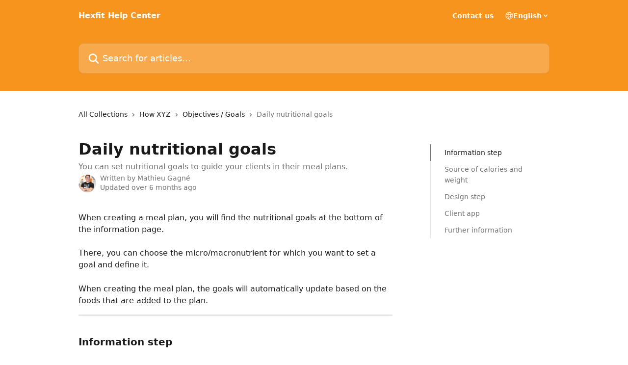

--- FILE ---
content_type: text/html; charset=utf-8
request_url: https://help.myhexfit.com/en/articles/4446398-daily-nutritional-goals
body_size: 16417
content:
<!DOCTYPE html><html lang="en"><head><meta charSet="utf-8" data-next-head=""/><title data-next-head="">Daily nutritional goals | Hexfit Help Center</title><meta property="og:title" content="Daily nutritional goals | Hexfit Help Center" data-next-head=""/><meta name="twitter:title" content="Daily nutritional goals | Hexfit Help Center" data-next-head=""/><meta property="og:description" content="You can set nutritional goals to guide your clients in their meal plans." data-next-head=""/><meta name="twitter:description" content="You can set nutritional goals to guide your clients in their meal plans." data-next-head=""/><meta name="description" content="You can set nutritional goals to guide your clients in their meal plans." data-next-head=""/><meta property="og:type" content="article" data-next-head=""/><meta name="robots" content="all" data-next-head=""/><meta name="viewport" content="width=device-width, initial-scale=1" data-next-head=""/><link href="https://static.intercomassets.com/assets/educate/educate-favicon-64x64-at-2x-52016a3500a250d0b118c0a04ddd13b1a7364a27759483536dd1940bccdefc20.png" rel="icon" data-next-head=""/><link rel="canonical" href="https://help.myhexfit.com/en/articles/4446398-daily-nutritional-goals" data-next-head=""/><link rel="alternate" href="https://help.myhexfit.com/en/articles/4446398-daily-nutritional-goals" hrefLang="en" data-next-head=""/><link rel="alternate" href="https://help.myhexfit.com/fr/articles/4446398-les-objectifs-nutritionnels-quotidiens" hrefLang="fr" data-next-head=""/><link rel="alternate" href="https://help.myhexfit.com/es/articles/4446398-los-objetivos-nutricionales-diarios" hrefLang="es" data-next-head=""/><link rel="alternate" href="https://help.myhexfit.com/fr/articles/4446398-les-objectifs-nutritionnels-quotidiens" hrefLang="x-default" data-next-head=""/><link nonce="JT4l6raPjKejViS9bh3YhpNc31ZIXboZ1Ce3A1T/6Bk=" rel="preload" href="https://static.intercomassets.com/_next/static/css/3141721a1e975790.css" as="style"/><link nonce="JT4l6raPjKejViS9bh3YhpNc31ZIXboZ1Ce3A1T/6Bk=" rel="stylesheet" href="https://static.intercomassets.com/_next/static/css/3141721a1e975790.css" data-n-g=""/><noscript data-n-css="JT4l6raPjKejViS9bh3YhpNc31ZIXboZ1Ce3A1T/6Bk="></noscript><script defer="" nonce="JT4l6raPjKejViS9bh3YhpNc31ZIXboZ1Ce3A1T/6Bk=" nomodule="" src="https://static.intercomassets.com/_next/static/chunks/polyfills-42372ed130431b0a.js"></script><script defer="" src="https://static.intercomassets.com/_next/static/chunks/7506.a4d4b38169fb1abb.js" nonce="JT4l6raPjKejViS9bh3YhpNc31ZIXboZ1Ce3A1T/6Bk="></script><script src="https://static.intercomassets.com/_next/static/chunks/webpack-899fee348619caaf.js" nonce="JT4l6raPjKejViS9bh3YhpNc31ZIXboZ1Ce3A1T/6Bk=" defer=""></script><script src="https://static.intercomassets.com/_next/static/chunks/framework-1f1b8d38c1d86c61.js" nonce="JT4l6raPjKejViS9bh3YhpNc31ZIXboZ1Ce3A1T/6Bk=" defer=""></script><script src="https://static.intercomassets.com/_next/static/chunks/main-2c5e5f2c49cfa8a6.js" nonce="JT4l6raPjKejViS9bh3YhpNc31ZIXboZ1Ce3A1T/6Bk=" defer=""></script><script src="https://static.intercomassets.com/_next/static/chunks/pages/_app-2d5e77f45ec55626.js" nonce="JT4l6raPjKejViS9bh3YhpNc31ZIXboZ1Ce3A1T/6Bk=" defer=""></script><script src="https://static.intercomassets.com/_next/static/chunks/d0502abb-aa607f45f5026044.js" nonce="JT4l6raPjKejViS9bh3YhpNc31ZIXboZ1Ce3A1T/6Bk=" defer=""></script><script src="https://static.intercomassets.com/_next/static/chunks/6190-ef428f6633b5a03f.js" nonce="JT4l6raPjKejViS9bh3YhpNc31ZIXboZ1Ce3A1T/6Bk=" defer=""></script><script src="https://static.intercomassets.com/_next/static/chunks/5729-6d79ddfe1353a77c.js" nonce="JT4l6raPjKejViS9bh3YhpNc31ZIXboZ1Ce3A1T/6Bk=" defer=""></script><script src="https://static.intercomassets.com/_next/static/chunks/2384-242e4a028ba58b01.js" nonce="JT4l6raPjKejViS9bh3YhpNc31ZIXboZ1Ce3A1T/6Bk=" defer=""></script><script src="https://static.intercomassets.com/_next/static/chunks/4835-9db7cd232aae5617.js" nonce="JT4l6raPjKejViS9bh3YhpNc31ZIXboZ1Ce3A1T/6Bk=" defer=""></script><script src="https://static.intercomassets.com/_next/static/chunks/2735-6fafbb9ff4abfca1.js" nonce="JT4l6raPjKejViS9bh3YhpNc31ZIXboZ1Ce3A1T/6Bk=" defer=""></script><script src="https://static.intercomassets.com/_next/static/chunks/pages/%5BhelpCenterIdentifier%5D/%5Blocale%5D/articles/%5BarticleSlug%5D-0426bb822f2fd459.js" nonce="JT4l6raPjKejViS9bh3YhpNc31ZIXboZ1Ce3A1T/6Bk=" defer=""></script><script src="https://static.intercomassets.com/_next/static/8KXZrvQS8ExAXyCJzGv7M/_buildManifest.js" nonce="JT4l6raPjKejViS9bh3YhpNc31ZIXboZ1Ce3A1T/6Bk=" defer=""></script><script src="https://static.intercomassets.com/_next/static/8KXZrvQS8ExAXyCJzGv7M/_ssgManifest.js" nonce="JT4l6raPjKejViS9bh3YhpNc31ZIXboZ1Ce3A1T/6Bk=" defer=""></script><meta name="sentry-trace" content="783d326d2b430cc9b6ed73cbf3ee26dc-79028d5037863afd-0"/><meta name="baggage" content="sentry-environment=production,sentry-release=bd73d28013b550363508e1b733bd899af7f7fb84,sentry-public_key=187f842308a64dea9f1f64d4b1b9c298,sentry-trace_id=783d326d2b430cc9b6ed73cbf3ee26dc,sentry-org_id=2129,sentry-sampled=false,sentry-sample_rand=0.36783851457924477,sentry-sample_rate=0"/><style id="__jsx-4285000310">:root{--body-bg: rgb(255, 255, 255);
--body-image: none;
--body-bg-rgb: 255, 255, 255;
--body-border: rgb(230, 230, 230);
--body-primary-color: #1a1a1a;
--body-secondary-color: #737373;
--body-reaction-bg: rgb(242, 242, 242);
--body-reaction-text-color: rgb(64, 64, 64);
--body-toc-active-border: #737373;
--body-toc-inactive-border: #f2f2f2;
--body-toc-inactive-color: #737373;
--body-toc-active-font-weight: 400;
--body-table-border: rgb(204, 204, 204);
--body-color: hsl(0, 0%, 0%);
--footer-bg: rgb(255, 255, 255);
--footer-image: none;
--footer-border: rgb(230, 230, 230);
--footer-color: hsl(211, 10%, 61%);
--header-bg: rgb(247, 148, 30);
--header-image: none;
--header-color: hsl(0, 0%, 100%);
--collection-card-bg: rgb(255, 255, 255);
--collection-card-image: none;
--collection-card-color: hsl(33, 93%, 54%);
--card-bg: rgb(255, 255, 255);
--card-border-color: rgb(230, 230, 230);
--card-border-inner-radius: 6px;
--card-border-radius: 8px;
--card-shadow: 0 1px 2px 0 rgb(0 0 0 / 0.05);
--search-bar-border-radius: 10px;
--search-bar-width: 100%;
--ticket-blue-bg-color: #dce1f9;
--ticket-blue-text-color: #334bfa;
--ticket-green-bg-color: #d7efdc;
--ticket-green-text-color: #0f7134;
--ticket-orange-bg-color: #ffebdb;
--ticket-orange-text-color: #b24d00;
--ticket-red-bg-color: #ffdbdb;
--ticket-red-text-color: #df2020;
--header-height: 245px;
--header-subheader-background-color: #000000;
--header-subheader-font-color: #FFFFFF;
--content-block-bg: rgb(255, 255, 255);
--content-block-image: none;
--content-block-color: hsl(0, 0%, 10%);
--content-block-button-bg: rgb(51, 75, 250);
--content-block-button-image: none;
--content-block-button-color: hsl(0, 0%, 100%);
--content-block-button-radius: 6px;
--primary-color: hsl(33, 93%, 54%);
--primary-color-alpha-10: hsla(33, 93%, 54%, 0.1);
--primary-color-alpha-60: hsla(33, 93%, 54%, 0.6);
--text-on-primary-color: #1a1a1a}</style><style id="__jsx-1611979459">:root{--font-family-primary: system-ui, "Segoe UI", "Roboto", "Helvetica", "Arial", sans-serif, "Apple Color Emoji", "Segoe UI Emoji", "Segoe UI Symbol"}</style><style id="__jsx-2466147061">:root{--font-family-secondary: system-ui, "Segoe UI", "Roboto", "Helvetica", "Arial", sans-serif, "Apple Color Emoji", "Segoe UI Emoji", "Segoe UI Symbol"}</style><style id="__jsx-cf6f0ea00fa5c760">.fade-background.jsx-cf6f0ea00fa5c760{background:radial-gradient(333.38%100%at 50%0%,rgba(var(--body-bg-rgb),0)0%,rgba(var(--body-bg-rgb),.00925356)11.67%,rgba(var(--body-bg-rgb),.0337355)21.17%,rgba(var(--body-bg-rgb),.0718242)28.85%,rgba(var(--body-bg-rgb),.121898)35.03%,rgba(var(--body-bg-rgb),.182336)40.05%,rgba(var(--body-bg-rgb),.251516)44.25%,rgba(var(--body-bg-rgb),.327818)47.96%,rgba(var(--body-bg-rgb),.409618)51.51%,rgba(var(--body-bg-rgb),.495297)55.23%,rgba(var(--body-bg-rgb),.583232)59.47%,rgba(var(--body-bg-rgb),.671801)64.55%,rgba(var(--body-bg-rgb),.759385)70.81%,rgba(var(--body-bg-rgb),.84436)78.58%,rgba(var(--body-bg-rgb),.9551)88.2%,rgba(var(--body-bg-rgb),1)100%),var(--header-image),var(--header-bg);background-size:cover;background-position-x:center}</style><style id="__jsx-27f84a20f81f6ce9">.table-of-contents::-webkit-scrollbar{width:8px}.table-of-contents::-webkit-scrollbar-thumb{background-color:#f2f2f2;border-radius:8px}</style><style id="__jsx-a49d9ef8a9865a27">.table_of_contents.jsx-a49d9ef8a9865a27{max-width:260px;min-width:260px}</style><style id="__jsx-62724fba150252e0">.related_articles section a{color:initial}</style><style id="__jsx-4bed0c08ce36899e">.article_body a:not(.intercom-h2b-button){color:var(--primary-color)}article a.intercom-h2b-button{background-color:var(--primary-color);border:0}.zendesk-article table{overflow-x:scroll!important;display:block!important;height:auto!important}.intercom-interblocks-unordered-nested-list ul,.intercom-interblocks-ordered-nested-list ol{margin-top:16px;margin-bottom:16px}.intercom-interblocks-unordered-nested-list ul .intercom-interblocks-unordered-nested-list ul,.intercom-interblocks-unordered-nested-list ul .intercom-interblocks-ordered-nested-list ol,.intercom-interblocks-ordered-nested-list ol .intercom-interblocks-ordered-nested-list ol,.intercom-interblocks-ordered-nested-list ol .intercom-interblocks-unordered-nested-list ul{margin-top:0;margin-bottom:0}.intercom-interblocks-image a:focus{outline-offset:3px}</style></head><body><div id="__next"><div dir="ltr" class="h-full w-full"><a href="#main-content" class="sr-only font-bold text-header-color focus:not-sr-only focus:absolute focus:left-4 focus:top-4 focus:z-50" aria-roledescription="Link, Press control-option-right-arrow to exit">Skip to main content</a><main class="header__lite"><header id="header" data-testid="header" class="jsx-cf6f0ea00fa5c760 flex flex-col text-header-color"><div class="jsx-cf6f0ea00fa5c760 relative flex grow flex-col mb-9 bg-header-bg bg-header-image bg-cover bg-center pb-9"><div id="sr-announcement" aria-live="polite" class="jsx-cf6f0ea00fa5c760 sr-only"></div><div class="jsx-cf6f0ea00fa5c760 flex h-full flex-col items-center marker:shrink-0"><section class="relative flex w-full flex-col mb-6 pb-6"><div class="header__meta_wrapper flex justify-center px-5 pt-6 leading-none sm:px-10"><div class="flex items-center w-240" data-testid="subheader-container"><div class="mo__body header__site_name"><div class="header__logo"><a href="/en/"><span data-testid="logo-sitename" class="header__name">Hexfit Help Center</span></a></div></div><div><div class="flex items-center font-semibold"><div class="flex items-center md:hidden" data-testid="small-screen-children"><button class="flex items-center border-none bg-transparent px-1.5" data-testid="hamburger-menu-button" aria-label="Open menu"><svg width="24" height="24" viewBox="0 0 16 16" xmlns="http://www.w3.org/2000/svg" class="fill-current"><path d="M1.86861 2C1.38889 2 1 2.3806 1 2.85008C1 3.31957 1.38889 3.70017 1.86861 3.70017H14.1314C14.6111 3.70017 15 3.31957 15 2.85008C15 2.3806 14.6111 2 14.1314 2H1.86861Z"></path><path d="M1 8C1 7.53051 1.38889 7.14992 1.86861 7.14992H14.1314C14.6111 7.14992 15 7.53051 15 8C15 8.46949 14.6111 8.85008 14.1314 8.85008H1.86861C1.38889 8.85008 1 8.46949 1 8Z"></path><path d="M1 13.1499C1 12.6804 1.38889 12.2998 1.86861 12.2998H14.1314C14.6111 12.2998 15 12.6804 15 13.1499C15 13.6194 14.6111 14 14.1314 14H1.86861C1.38889 14 1 13.6194 1 13.1499Z"></path></svg></button><div class="fixed right-0 top-0 z-50 h-full w-full hidden" data-testid="hamburger-menu"><div class="flex h-full w-full justify-end bg-black bg-opacity-30"><div class="flex h-fit w-full flex-col bg-white opacity-100 sm:h-full sm:w-1/2"><button class="text-body-font flex items-center self-end border-none bg-transparent pr-6 pt-6" data-testid="hamburger-menu-close-button" aria-label="Close menu"><svg width="24" height="24" viewBox="0 0 16 16" xmlns="http://www.w3.org/2000/svg"><path d="M3.5097 3.5097C3.84165 3.17776 4.37984 3.17776 4.71178 3.5097L7.99983 6.79775L11.2879 3.5097C11.6198 3.17776 12.158 3.17776 12.49 3.5097C12.8219 3.84165 12.8219 4.37984 12.49 4.71178L9.20191 7.99983L12.49 11.2879C12.8219 11.6198 12.8219 12.158 12.49 12.49C12.158 12.8219 11.6198 12.8219 11.2879 12.49L7.99983 9.20191L4.71178 12.49C4.37984 12.8219 3.84165 12.8219 3.5097 12.49C3.17776 12.158 3.17776 11.6198 3.5097 11.2879L6.79775 7.99983L3.5097 4.71178C3.17776 4.37984 3.17776 3.84165 3.5097 3.5097Z"></path></svg></button><nav class="flex flex-col pl-4 text-black"><a target="_blank" rel="noopener noreferrer" href="mailto:support@myhexfit.com" class="mx-5 mb-5 text-md no-underline hover:opacity-80 md:mx-3 md:my-0 md:text-base" data-testid="header-link-0">Contact us</a><div class="relative cursor-pointer has-[:focus]:outline"><select class="peer absolute z-10 block h-6 w-full cursor-pointer opacity-0 md:text-base" aria-label="Change language" id="language-selector"><option value="/en/articles/4446398-daily-nutritional-goals" class="text-black" selected="">English</option><option value="/fr/articles/4446398-les-objectifs-nutritionnels-quotidiens" class="text-black">Français</option><option value="/es/articles/4446398-los-objetivos-nutricionales-diarios" class="text-black">Español</option></select><div class="mb-10 ml-5 flex items-center gap-1 text-md hover:opacity-80 peer-hover:opacity-80 md:m-0 md:ml-3 md:text-base" aria-hidden="true"><svg id="locale-picker-globe" width="16" height="16" viewBox="0 0 16 16" fill="none" xmlns="http://www.w3.org/2000/svg" class="shrink-0" aria-hidden="true"><path d="M8 15C11.866 15 15 11.866 15 8C15 4.13401 11.866 1 8 1C4.13401 1 1 4.13401 1 8C1 11.866 4.13401 15 8 15Z" stroke="currentColor" stroke-linecap="round" stroke-linejoin="round"></path><path d="M8 15C9.39949 15 10.534 11.866 10.534 8C10.534 4.13401 9.39949 1 8 1C6.60051 1 5.466 4.13401 5.466 8C5.466 11.866 6.60051 15 8 15Z" stroke="currentColor" stroke-linecap="round" stroke-linejoin="round"></path><path d="M1.448 5.75989H14.524" stroke="currentColor" stroke-linecap="round" stroke-linejoin="round"></path><path d="M1.448 10.2402H14.524" stroke="currentColor" stroke-linecap="round" stroke-linejoin="round"></path></svg>English<svg id="locale-picker-arrow" width="16" height="16" viewBox="0 0 16 16" fill="none" xmlns="http://www.w3.org/2000/svg" class="shrink-0" aria-hidden="true"><path d="M5 6.5L8.00093 9.5L11 6.50187" stroke="currentColor" stroke-width="1.5" stroke-linecap="round" stroke-linejoin="round"></path></svg></div></div></nav></div></div></div></div><nav class="hidden items-center md:flex" data-testid="large-screen-children"><a target="_blank" rel="noopener noreferrer" href="mailto:support@myhexfit.com" class="mx-5 mb-5 text-md no-underline hover:opacity-80 md:mx-3 md:my-0 md:text-base" data-testid="header-link-0">Contact us</a><div class="relative cursor-pointer has-[:focus]:outline"><select class="peer absolute z-10 block h-6 w-full cursor-pointer opacity-0 md:text-base" aria-label="Change language" id="language-selector"><option value="/en/articles/4446398-daily-nutritional-goals" class="text-black" selected="">English</option><option value="/fr/articles/4446398-les-objectifs-nutritionnels-quotidiens" class="text-black">Français</option><option value="/es/articles/4446398-los-objetivos-nutricionales-diarios" class="text-black">Español</option></select><div class="mb-10 ml-5 flex items-center gap-1 text-md hover:opacity-80 peer-hover:opacity-80 md:m-0 md:ml-3 md:text-base" aria-hidden="true"><svg id="locale-picker-globe" width="16" height="16" viewBox="0 0 16 16" fill="none" xmlns="http://www.w3.org/2000/svg" class="shrink-0" aria-hidden="true"><path d="M8 15C11.866 15 15 11.866 15 8C15 4.13401 11.866 1 8 1C4.13401 1 1 4.13401 1 8C1 11.866 4.13401 15 8 15Z" stroke="currentColor" stroke-linecap="round" stroke-linejoin="round"></path><path d="M8 15C9.39949 15 10.534 11.866 10.534 8C10.534 4.13401 9.39949 1 8 1C6.60051 1 5.466 4.13401 5.466 8C5.466 11.866 6.60051 15 8 15Z" stroke="currentColor" stroke-linecap="round" stroke-linejoin="round"></path><path d="M1.448 5.75989H14.524" stroke="currentColor" stroke-linecap="round" stroke-linejoin="round"></path><path d="M1.448 10.2402H14.524" stroke="currentColor" stroke-linecap="round" stroke-linejoin="round"></path></svg>English<svg id="locale-picker-arrow" width="16" height="16" viewBox="0 0 16 16" fill="none" xmlns="http://www.w3.org/2000/svg" class="shrink-0" aria-hidden="true"><path d="M5 6.5L8.00093 9.5L11 6.50187" stroke="currentColor" stroke-width="1.5" stroke-linecap="round" stroke-linejoin="round"></path></svg></div></div></nav></div></div></div></div></section><section class="relative mx-5 flex h-full w-full flex-col items-center px-5 sm:px-10"><div class="flex h-full max-w-full flex-col w-240 justify-end" data-testid="main-header-container"><div id="search-bar" class="relative w-full"><form action="/en/" autoComplete="off"><div class="flex w-full flex-col items-start"><div class="relative flex w-full sm:w-search-bar"><label for="search-input" class="sr-only">Search for articles...</label><input id="search-input" type="text" autoComplete="off" class="peer w-full rounded-search-bar border border-black-alpha-8 bg-white-alpha-20 p-4 ps-12 font-secondary text-lg text-header-color shadow-search-bar outline-none transition ease-linear placeholder:text-header-color hover:bg-white-alpha-27 hover:shadow-search-bar-hover focus:border-transparent focus:bg-white focus:text-black-10 focus:shadow-search-bar-focused placeholder:focus:text-black-45" placeholder="Search for articles..." name="q" aria-label="Search for articles..." value=""/><div class="absolute inset-y-0 start-0 flex items-center fill-header-color peer-focus-visible:fill-black-45 pointer-events-none ps-5"><svg width="22" height="21" viewBox="0 0 22 21" xmlns="http://www.w3.org/2000/svg" class="fill-inherit" aria-hidden="true"><path fill-rule="evenodd" clip-rule="evenodd" d="M3.27485 8.7001C3.27485 5.42781 5.92757 2.7751 9.19985 2.7751C12.4721 2.7751 15.1249 5.42781 15.1249 8.7001C15.1249 11.9724 12.4721 14.6251 9.19985 14.6251C5.92757 14.6251 3.27485 11.9724 3.27485 8.7001ZM9.19985 0.225098C4.51924 0.225098 0.724854 4.01948 0.724854 8.7001C0.724854 13.3807 4.51924 17.1751 9.19985 17.1751C11.0802 17.1751 12.8176 16.5627 14.2234 15.5265L19.0981 20.4013C19.5961 20.8992 20.4033 20.8992 20.9013 20.4013C21.3992 19.9033 21.3992 19.0961 20.9013 18.5981L16.0264 13.7233C17.0625 12.3176 17.6749 10.5804 17.6749 8.7001C17.6749 4.01948 13.8805 0.225098 9.19985 0.225098Z"></path></svg></div></div></div></form></div></div></section></div></div></header><div class="z-1 flex shrink-0 grow basis-auto justify-center px-5 sm:px-10"><section data-testid="main-content" id="main-content" class="max-w-full w-240"><section data-testid="article-section" class="section section__article"><div class="flex-row-reverse justify-between flex"><div class="jsx-a49d9ef8a9865a27 w-61 sticky top-8 ml-7 max-w-61 self-start max-lg:hidden mt-16"><div class="jsx-27f84a20f81f6ce9 table-of-contents max-h-[calc(100vh-96px)] overflow-y-auto rounded-2xl text-body-primary-color hover:text-primary max-lg:border max-lg:border-solid max-lg:border-body-border max-lg:shadow-solid-1"><div data-testid="toc-dropdown" class="jsx-27f84a20f81f6ce9 hidden cursor-pointer justify-between border-b max-lg:flex max-lg:flex-row max-lg:border-x-0 max-lg:border-t-0 max-lg:border-solid max-lg:border-b-body-border"><div class="jsx-27f84a20f81f6ce9 my-2 max-lg:pl-4">Table of contents</div><div class="jsx-27f84a20f81f6ce9 "><svg class="ml-2 mr-4 mt-3 transition-transform" transform="rotate(180)" width="16" height="16" fill="none" xmlns="http://www.w3.org/2000/svg"><path fill-rule="evenodd" clip-rule="evenodd" d="M3.93353 5.93451C4.24595 5.62209 4.75248 5.62209 5.0649 5.93451L7.99922 8.86882L10.9335 5.93451C11.246 5.62209 11.7525 5.62209 12.0649 5.93451C12.3773 6.24693 12.3773 6.75346 12.0649 7.06588L8.5649 10.5659C8.25249 10.8783 7.74595 10.8783 7.43353 10.5659L3.93353 7.06588C3.62111 6.75346 3.62111 6.24693 3.93353 5.93451Z" fill="currentColor"></path></svg></div></div><div data-testid="toc-body" class="jsx-27f84a20f81f6ce9 my-2"><section data-testid="toc-section-0" class="jsx-27f84a20f81f6ce9 flex border-y-0 border-e-0 border-s-2 border-solid py-1.5 max-lg:border-none border-body-toc-active-border px-7"><a id="#h_ea41bf936a" href="#h_ea41bf936a" data-testid="toc-link-0" class="jsx-27f84a20f81f6ce9 w-full no-underline hover:text-body-primary-color max-lg:inline-block max-lg:text-body-primary-color max-lg:hover:text-primary lg:text-base font-toc-active text-body-primary-color"></a></section><section data-testid="toc-section-1" class="jsx-27f84a20f81f6ce9 flex border-y-0 border-e-0 border-s-2 border-solid py-1.5 max-lg:border-none px-7"><a id="#h_6d577df51b" href="#h_6d577df51b" data-testid="toc-link-1" class="jsx-27f84a20f81f6ce9 w-full no-underline hover:text-body-primary-color max-lg:inline-block max-lg:text-body-primary-color max-lg:hover:text-primary lg:text-base text-body-toc-inactive-color"></a></section><section data-testid="toc-section-2" class="jsx-27f84a20f81f6ce9 flex border-y-0 border-e-0 border-s-2 border-solid py-1.5 max-lg:border-none px-7"><a id="#h_428a987d90" href="#h_428a987d90" data-testid="toc-link-2" class="jsx-27f84a20f81f6ce9 w-full no-underline hover:text-body-primary-color max-lg:inline-block max-lg:text-body-primary-color max-lg:hover:text-primary lg:text-base text-body-toc-inactive-color"></a></section><section data-testid="toc-section-3" class="jsx-27f84a20f81f6ce9 flex border-y-0 border-e-0 border-s-2 border-solid py-1.5 max-lg:border-none px-7"><a id="#h_5ea8293e57" href="#h_5ea8293e57" data-testid="toc-link-3" class="jsx-27f84a20f81f6ce9 w-full no-underline hover:text-body-primary-color max-lg:inline-block max-lg:text-body-primary-color max-lg:hover:text-primary lg:text-base text-body-toc-inactive-color"></a></section><section data-testid="toc-section-4" class="jsx-27f84a20f81f6ce9 flex border-y-0 border-e-0 border-s-2 border-solid py-1.5 max-lg:border-none px-7"><a id="#h_2691b8504f" href="#h_2691b8504f" data-testid="toc-link-4" class="jsx-27f84a20f81f6ce9 w-full no-underline hover:text-body-primary-color max-lg:inline-block max-lg:text-body-primary-color max-lg:hover:text-primary lg:text-base text-body-toc-inactive-color"></a></section></div></div></div><div class="relative z-3 w-full lg:max-w-160 "><div class="flex pb-6 max-md:pb-2 lg:max-w-160"><div tabindex="-1" class="focus:outline-none"><div class="flex flex-wrap items-baseline pb-4 text-base" tabindex="0" role="navigation" aria-label="Breadcrumb"><a href="/en/" class="pr-2 text-body-primary-color no-underline hover:text-body-secondary-color">All Collections</a><div class="pr-2" aria-hidden="true"><svg width="6" height="10" viewBox="0 0 6 10" class="block h-2 w-2 fill-body-secondary-color rtl:rotate-180" xmlns="http://www.w3.org/2000/svg"><path fill-rule="evenodd" clip-rule="evenodd" d="M0.648862 0.898862C0.316916 1.23081 0.316916 1.769 0.648862 2.10094L3.54782 4.9999L0.648862 7.89886C0.316916 8.23081 0.316917 8.769 0.648862 9.10094C0.980808 9.43289 1.519 9.43289 1.85094 9.10094L5.35094 5.60094C5.68289 5.269 5.68289 4.73081 5.35094 4.39886L1.85094 0.898862C1.519 0.566916 0.980807 0.566916 0.648862 0.898862Z"></path></svg></div><a href="https://help.myhexfit.com/en/collections/2521891-how-xyz" class="pr-2 text-body-primary-color no-underline hover:text-body-secondary-color" data-testid="breadcrumb-0">How XYZ</a><div class="pr-2" aria-hidden="true"><svg width="6" height="10" viewBox="0 0 6 10" class="block h-2 w-2 fill-body-secondary-color rtl:rotate-180" xmlns="http://www.w3.org/2000/svg"><path fill-rule="evenodd" clip-rule="evenodd" d="M0.648862 0.898862C0.316916 1.23081 0.316916 1.769 0.648862 2.10094L3.54782 4.9999L0.648862 7.89886C0.316916 8.23081 0.316917 8.769 0.648862 9.10094C0.980808 9.43289 1.519 9.43289 1.85094 9.10094L5.35094 5.60094C5.68289 5.269 5.68289 4.73081 5.35094 4.39886L1.85094 0.898862C1.519 0.566916 0.980807 0.566916 0.648862 0.898862Z"></path></svg></div><a href="https://help.myhexfit.com/en/collections/2657403-objectives-goals" class="pr-2 text-body-primary-color no-underline hover:text-body-secondary-color" data-testid="breadcrumb-1">Objectives / Goals</a><div class="pr-2" aria-hidden="true"><svg width="6" height="10" viewBox="0 0 6 10" class="block h-2 w-2 fill-body-secondary-color rtl:rotate-180" xmlns="http://www.w3.org/2000/svg"><path fill-rule="evenodd" clip-rule="evenodd" d="M0.648862 0.898862C0.316916 1.23081 0.316916 1.769 0.648862 2.10094L3.54782 4.9999L0.648862 7.89886C0.316916 8.23081 0.316917 8.769 0.648862 9.10094C0.980808 9.43289 1.519 9.43289 1.85094 9.10094L5.35094 5.60094C5.68289 5.269 5.68289 4.73081 5.35094 4.39886L1.85094 0.898862C1.519 0.566916 0.980807 0.566916 0.648862 0.898862Z"></path></svg></div><div class="text-body-secondary-color">Daily nutritional goals</div></div></div></div><div class=""><div class="article intercom-force-break"><div class="mb-10 max-lg:mb-6"><div class="flex flex-col gap-4"><div class="flex flex-col"><h1 class="mb-1 font-primary text-2xl font-bold leading-10 text-body-primary-color">Daily nutritional goals</h1><div class="text-md font-normal leading-normal text-body-secondary-color"><p>You can set nutritional goals to guide your clients in their meal plans.</p></div></div><div class="avatar"><div class="avatar__photo"><img width="24" height="24" src="https://static.intercomassets.com/avatars/4143352/square_128/NZ6_8234-1598385407.jpg" alt="Mathieu Gagné avatar" class="inline-flex items-center justify-center rounded-full bg-primary text-lg font-bold leading-6 text-primary-text shadow-solid-2 shadow-body-bg [&amp;:nth-child(n+2)]:hidden lg:[&amp;:nth-child(n+2)]:inline-flex h-8 w-8 sm:h-9 sm:w-9"/></div><div class="avatar__info -mt-0.5 text-base"><span class="text-body-secondary-color"><div>Written by <span>Mathieu Gagné</span></div> <!-- -->Updated over 6 months ago</span></div></div></div></div><div class="jsx-4bed0c08ce36899e flex-col"><div class="jsx-4bed0c08ce36899e mb-7 ml-0 text-md max-messenger:mb-6 lg:hidden"><div class="jsx-27f84a20f81f6ce9 table-of-contents max-h-[calc(100vh-96px)] overflow-y-auto rounded-2xl text-body-primary-color hover:text-primary max-lg:border max-lg:border-solid max-lg:border-body-border max-lg:shadow-solid-1"><div data-testid="toc-dropdown" class="jsx-27f84a20f81f6ce9 hidden cursor-pointer justify-between border-b max-lg:flex max-lg:flex-row max-lg:border-x-0 max-lg:border-t-0 max-lg:border-solid max-lg:border-b-body-border border-b-0"><div class="jsx-27f84a20f81f6ce9 my-2 max-lg:pl-4">Table of contents</div><div class="jsx-27f84a20f81f6ce9 "><svg class="ml-2 mr-4 mt-3 transition-transform" transform="" width="16" height="16" fill="none" xmlns="http://www.w3.org/2000/svg"><path fill-rule="evenodd" clip-rule="evenodd" d="M3.93353 5.93451C4.24595 5.62209 4.75248 5.62209 5.0649 5.93451L7.99922 8.86882L10.9335 5.93451C11.246 5.62209 11.7525 5.62209 12.0649 5.93451C12.3773 6.24693 12.3773 6.75346 12.0649 7.06588L8.5649 10.5659C8.25249 10.8783 7.74595 10.8783 7.43353 10.5659L3.93353 7.06588C3.62111 6.75346 3.62111 6.24693 3.93353 5.93451Z" fill="currentColor"></path></svg></div></div><div data-testid="toc-body" class="jsx-27f84a20f81f6ce9 hidden my-2"><section data-testid="toc-section-0" class="jsx-27f84a20f81f6ce9 flex border-y-0 border-e-0 border-s-2 border-solid py-1.5 max-lg:border-none border-body-toc-active-border px-7"><a id="#h_ea41bf936a" href="#h_ea41bf936a" data-testid="toc-link-0" class="jsx-27f84a20f81f6ce9 w-full no-underline hover:text-body-primary-color max-lg:inline-block max-lg:text-body-primary-color max-lg:hover:text-primary lg:text-base font-toc-active text-body-primary-color"></a></section><section data-testid="toc-section-1" class="jsx-27f84a20f81f6ce9 flex border-y-0 border-e-0 border-s-2 border-solid py-1.5 max-lg:border-none px-7"><a id="#h_6d577df51b" href="#h_6d577df51b" data-testid="toc-link-1" class="jsx-27f84a20f81f6ce9 w-full no-underline hover:text-body-primary-color max-lg:inline-block max-lg:text-body-primary-color max-lg:hover:text-primary lg:text-base text-body-toc-inactive-color"></a></section><section data-testid="toc-section-2" class="jsx-27f84a20f81f6ce9 flex border-y-0 border-e-0 border-s-2 border-solid py-1.5 max-lg:border-none px-7"><a id="#h_428a987d90" href="#h_428a987d90" data-testid="toc-link-2" class="jsx-27f84a20f81f6ce9 w-full no-underline hover:text-body-primary-color max-lg:inline-block max-lg:text-body-primary-color max-lg:hover:text-primary lg:text-base text-body-toc-inactive-color"></a></section><section data-testid="toc-section-3" class="jsx-27f84a20f81f6ce9 flex border-y-0 border-e-0 border-s-2 border-solid py-1.5 max-lg:border-none px-7"><a id="#h_5ea8293e57" href="#h_5ea8293e57" data-testid="toc-link-3" class="jsx-27f84a20f81f6ce9 w-full no-underline hover:text-body-primary-color max-lg:inline-block max-lg:text-body-primary-color max-lg:hover:text-primary lg:text-base text-body-toc-inactive-color"></a></section><section data-testid="toc-section-4" class="jsx-27f84a20f81f6ce9 flex border-y-0 border-e-0 border-s-2 border-solid py-1.5 max-lg:border-none px-7"><a id="#h_2691b8504f" href="#h_2691b8504f" data-testid="toc-link-4" class="jsx-27f84a20f81f6ce9 w-full no-underline hover:text-body-primary-color max-lg:inline-block max-lg:text-body-primary-color max-lg:hover:text-primary lg:text-base text-body-toc-inactive-color"></a></section></div></div></div><div class="jsx-4bed0c08ce36899e article_body"><article class="jsx-4bed0c08ce36899e "><div class="intercom-interblocks-paragraph no-margin intercom-interblocks-align-left"><p>When creating a meal plan, you will find the nutritional goals at the bottom of the information page.</p></div><div class="intercom-interblocks-paragraph no-margin intercom-interblocks-align-left"><p> </p></div><div class="intercom-interblocks-paragraph no-margin intercom-interblocks-align-left"><p>There, you can choose the micro/macronutrient for which you want to set a goal and define it.</p></div><div class="intercom-interblocks-paragraph no-margin intercom-interblocks-align-left"><p> </p></div><div class="intercom-interblocks-paragraph no-margin intercom-interblocks-align-left"><p>When creating the meal plan, the goals will automatically update based on the foods that are added to the plan.</p></div><div class="intercom-interblocks-horizontal-rule"><hr/></div><div class="intercom-interblocks-paragraph no-margin intercom-interblocks-align-left"><p> </p></div><div class="intercom-interblocks-subheading intercom-interblocks-align-left"><h2 id="h_ea41bf936a">Information step</h2></div><div class="intercom-interblocks-image intercom-interblocks-align-left"><a href="https://downloads.intercomcdn.com/i/o/aujxgfdh/1625856104/121f68c1088a04e1ce6a6dfd3e17/image.png?expires=1769117400&amp;signature=fb1227cadecc6fdd972c3de1eb426f3863d808af725129136a4a048113cdb754&amp;req=dSYlE8F7m4BfXfMW1HO4zZPYxBtQbDIiOaoOy7bq3zIIkZ5CnYpB5E8ra4QG%0A5U9nni9Sg1sSgpPupjM%3D%0A" target="_blank" rel="noreferrer nofollow noopener"><img src="https://downloads.intercomcdn.com/i/o/aujxgfdh/1625856104/121f68c1088a04e1ce6a6dfd3e17/image.png?expires=1769117400&amp;signature=fb1227cadecc6fdd972c3de1eb426f3863d808af725129136a4a048113cdb754&amp;req=dSYlE8F7m4BfXfMW1HO4zZPYxBtQbDIiOaoOy7bq3zIIkZ5CnYpB5E8ra4QG%0A5U9nni9Sg1sSgpPupjM%3D%0A" width="896" height="511"/></a></div><div class="intercom-interblocks-paragraph no-margin intercom-interblocks-align-left"><p> </p></div><div class="intercom-interblocks-paragraph no-margin intercom-interblocks-align-left"><p>This is where you can plan your goals. To do this, enter the desired data and then set the desired values.</p></div><div class="intercom-interblocks-paragraph no-margin intercom-interblocks-align-left"><p> </p></div><div class="intercom-interblocks-paragraph no-margin intercom-interblocks-align-left"><p> </p></div><div class="intercom-interblocks-paragraph no-margin intercom-interblocks-align-left"><p>Values can be entered as:</p></div><div class="intercom-interblocks-unordered-nested-list"><ul><li><div class="intercom-interblocks-paragraph no-margin intercom-interblocks-align-left"><p>Fixed value</p></div></li><li><div class="intercom-interblocks-paragraph no-margin intercom-interblocks-align-left"><p>A percentage of the daily calorie intake</p></div></li><li><div class="intercom-interblocks-paragraph no-margin intercom-interblocks-align-left"><p>A ratio relative to the person&#x27;s body weight.</p></div><div class="intercom-interblocks-paragraph no-margin intercom-interblocks-align-left"><p> </p></div></li></ul></div><div class="intercom-interblocks-paragraph no-margin intercom-interblocks-align-left"><p>In this example, we have entered that the person should consume 50% of their calories in the form of carbohydrates, 25% in protein, and 25% in fat.</p></div><div class="intercom-interblocks-paragraph no-margin intercom-interblocks-align-left"><p> </p></div><div class="intercom-interblocks-image intercom-interblocks-align-left"><a href="https://downloads.intercomcdn.com/i/o/aujxgfdh/1625857442/ef37644e47ee03a8f55aa8402b12/image.png?expires=1769117400&amp;signature=c87843bc2d0465acbc0894f0fd44bd0cd8e0abd4feb6c8ae82e6bfb41c43edc9&amp;req=dSYlE8F7moVbW%2FMW1HO4zW3cfpeN%2BWim%2BL80XzWYdOz31lqbCiuHQpgi29Yf%0AgWwN1ZhKDW3ggHs9m84%3D%0A" target="_blank" rel="noreferrer nofollow noopener"><img src="https://downloads.intercomcdn.com/i/o/aujxgfdh/1625857442/ef37644e47ee03a8f55aa8402b12/image.png?expires=1769117400&amp;signature=c87843bc2d0465acbc0894f0fd44bd0cd8e0abd4feb6c8ae82e6bfb41c43edc9&amp;req=dSYlE8F7moVbW%2FMW1HO4zW3cfpeN%2BWim%2BL80XzWYdOz31lqbCiuHQpgi29Yf%0AgWwN1ZhKDW3ggHs9m84%3D%0A" width="878" height="274"/></a></div><div class="intercom-interblocks-horizontal-rule"><hr/></div><div class="intercom-interblocks-paragraph no-margin intercom-interblocks-align-left"><p> </p></div><div class="intercom-interblocks-subheading intercom-interblocks-align-left"><h2 id="h_6d577df51b">Source of calories and weight</h2></div><div class="intercom-interblocks-paragraph no-margin intercom-interblocks-align-left"><p>The weight data comes from what is entered in the client&#x27;s file.</p></div><div class="intercom-interblocks-paragraph no-margin intercom-interblocks-align-left"><p> </p></div><div class="intercom-interblocks-paragraph no-margin intercom-interblocks-align-left"><p><b>Meal plan:</b></p></div><div class="intercom-interblocks-paragraph no-margin intercom-interblocks-align-left"><p> </p></div><div class="intercom-interblocks-image intercom-interblocks-align-left"><a href="https://downloads.intercomcdn.com/i/o/aujxgfdh/1625858778/b3efb5bc789b4c3f6c5b64009575/image.png?expires=1769117400&amp;signature=e285362e4d4b043d4615a06fa3861436b8b61c2a6d490855ea167db02d850daa&amp;req=dSYlE8F7lYZYUfMW1HO4zeZzzX3pTZly9k3WKwTuCjoVBmjD30Uj9w34byPY%0AEnSL1QYBGtZeX%2F%2FSvpM%3D%0A" target="_blank" rel="noreferrer nofollow noopener"><img src="https://downloads.intercomcdn.com/i/o/aujxgfdh/1625858778/b3efb5bc789b4c3f6c5b64009575/image.png?expires=1769117400&amp;signature=e285362e4d4b043d4615a06fa3861436b8b61c2a6d490855ea167db02d850daa&amp;req=dSYlE8F7lYZYUfMW1HO4zeZzzX3pTZly9k3WKwTuCjoVBmjD30Uj9w34byPY%0AEnSL1QYBGtZeX%2F%2FSvpM%3D%0A" width="892" height="188"/></a></div><div class="intercom-interblocks-paragraph no-margin intercom-interblocks-align-left"><p> </p></div><div class="intercom-interblocks-paragraph no-margin intercom-interblocks-align-left"><p> </p></div><div class="intercom-interblocks-paragraph no-margin intercom-interblocks-align-left"><p><b>Client file:</b></p></div><div class="intercom-interblocks-paragraph no-margin intercom-interblocks-align-left"><p> </p></div><div class="intercom-interblocks-image intercom-interblocks-align-left"><a href="https://downloads.intercomcdn.com/i/o/aujxgfdh/1625860619/86be0c8dd20e75c4c68d02f1133f/image.png?expires=1769117400&amp;signature=b9efe6bbbaf478b10a143670afdafba6dc116e3dbac1ece5251fd4bd134234a1&amp;req=dSYlE8F4nYdeUPMW1HO4zZeqtAawMtEC1EWTqNE7OhSh%2B3OESUMR5exuZehO%0A2%2B%2F9duFFlsuJ3UNTkzU%3D%0A" target="_blank" rel="noreferrer nofollow noopener"><img src="https://downloads.intercomcdn.com/i/o/aujxgfdh/1625860619/86be0c8dd20e75c4c68d02f1133f/image.png?expires=1769117400&amp;signature=b9efe6bbbaf478b10a143670afdafba6dc116e3dbac1ece5251fd4bd134234a1&amp;req=dSYlE8F4nYdeUPMW1HO4zZeqtAawMtEC1EWTqNE7OhSh%2B3OESUMR5exuZehO%0A2%2B%2F9duFFlsuJ3UNTkzU%3D%0A" width="863" height="281"/></a></div><div class="intercom-interblocks-paragraph no-margin intercom-interblocks-align-left"><p> </p></div><div class="intercom-interblocks-paragraph no-margin intercom-interblocks-align-left"><p> </p></div><div class="intercom-interblocks-paragraph no-margin intercom-interblocks-align-left"><p>In order for the basal metabolic rate to be calculated, you generally need to have entered at least the client&#x27;s weight and height, then their age (date of birth).</p></div><div class="intercom-interblocks-paragraph no-margin intercom-interblocks-align-left"><p> </p></div><div class="intercom-interblocks-paragraph no-margin intercom-interblocks-align-left"><p> </p></div><div class="intercom-interblocks-paragraph no-margin intercom-interblocks-align-left"><p>You can find more information:</p></div><div class="intercom-interblocks-unordered-nested-list"><ul><li><div class="intercom-interblocks-paragraph no-margin intercom-interblocks-align-left"><p>About <a href="https://help.myhexfit.com/en/articles/4270454-manage-data-preferences-in-standardized-tests">automatic calculations</a></p></div></li><li><div class="intercom-interblocks-paragraph no-margin intercom-interblocks-align-left"><p>About <a href="https://help.myhexfit.com/en/articles/4480866-how-to-facilitate-data-entry">data</a></p></div></li></ul></div><div class="intercom-interblocks-horizontal-rule"><hr/></div><div class="intercom-interblocks-paragraph no-margin intercom-interblocks-align-left"><p> </p></div><div class="intercom-interblocks-subheading intercom-interblocks-align-left"><h2 id="h_428a987d90">Design step</h2></div><div class="intercom-interblocks-image intercom-interblocks-align-left"><a href="https://downloads.intercomcdn.com/i/o/aujxgfdh/1625864342/29ccf4eb2feb9cedabc0271ebb84/image.png?expires=1769117400&amp;signature=838440d6d17dfe25b95de0c1f7d17fe2f38124841b893446cc04d94b555a63b9&amp;req=dSYlE8F4mYJbW%2FMW1HO4zbRnA9grz4Ay5Kd%2BI7wK6Wtb%2F7NpOF1WwZMSk1SL%0AM7m9l9gmX%2Fs5lrBCB3s%3D%0A" target="_blank" rel="noreferrer nofollow noopener"><img src="https://downloads.intercomcdn.com/i/o/aujxgfdh/1625864342/29ccf4eb2feb9cedabc0271ebb84/image.png?expires=1769117400&amp;signature=838440d6d17dfe25b95de0c1f7d17fe2f38124841b893446cc04d94b555a63b9&amp;req=dSYlE8F4mYJbW%2FMW1HO4zbRnA9grz4Ay5Kd%2BI7wK6Wtb%2F7NpOF1WwZMSk1SL%0AM7m9l9gmX%2Fs5lrBCB3s%3D%0A" width="905" height="433"/></a></div><div class="intercom-interblocks-paragraph no-margin intercom-interblocks-align-left"><p> </p></div><div class="intercom-interblocks-paragraph no-margin intercom-interblocks-align-left"><p>If you decide to create a plan for your clients, the percentage of the goals will be filled in automatically when you add foods.</p></div><div class="intercom-interblocks-horizontal-rule"><hr/></div><div class="intercom-interblocks-paragraph no-margin intercom-interblocks-align-left"><p> </p></div><div class="intercom-interblocks-subheading intercom-interblocks-align-left"><h2 id="h_5ea8293e57">Client app</h2></div><div class="intercom-interblocks-paragraph no-margin intercom-interblocks-align-left"><p> </p></div><div class="intercom-interblocks-image intercom-interblocks-align-left"><a href="https://downloads.intercomcdn.com/i/o/aujxgfdh/1625866891/cea8cce05f31d28cfdf92a1ff707/image.png?expires=1769117400&amp;signature=ea05159a25df4442d6facb3335c997b20fdd5635bc95a395f66b9e658c8a39a1&amp;req=dSYlE8F4m4lWWPMW1HO4zQaRogqMvjAUvREUf7rgpfNUiixyNO9cZpQwpsdV%0AKTOp%2FZs2epi1yGKJnl0%3D%0A" target="_blank" rel="noreferrer nofollow noopener"><img src="https://downloads.intercomcdn.com/i/o/aujxgfdh/1625866891/cea8cce05f31d28cfdf92a1ff707/image.png?expires=1769117400&amp;signature=ea05159a25df4442d6facb3335c997b20fdd5635bc95a395f66b9e658c8a39a1&amp;req=dSYlE8F4m4lWWPMW1HO4zQaRogqMvjAUvREUf7rgpfNUiixyNO9cZpQwpsdV%0AKTOp%2FZs2epi1yGKJnl0%3D%0A" width="504" height="347"/></a></div><div class="intercom-interblocks-paragraph no-margin intercom-interblocks-align-left"><p> </p></div><div class="intercom-interblocks-paragraph no-margin intercom-interblocks-align-left"><p>In order for the client to have access to their statistics, the professional must have authorized it in the visibility settings.</p></div><div class="intercom-interblocks-paragraph no-margin intercom-interblocks-align-left"><p> </p></div><div class="intercom-interblocks-table"><table><tbody><tr><td style="background-color:#e3e7fa80"><div class="intercom-interblocks-paragraph no-margin intercom-interblocks-align-left"><p>⚠️ <b>Warning</b></p></div><div class="intercom-interblocks-paragraph no-margin intercom-interblocks-align-left"><p> </p></div><div class="intercom-interblocks-paragraph no-margin intercom-interblocks-align-left"><p>Some clients struggle with eating disorders.</p></div><div class="intercom-interblocks-paragraph no-margin intercom-interblocks-align-left"><p> </p></div><div class="intercom-interblocks-paragraph no-margin intercom-interblocks-align-left"><p>It is therefore up to the professional to decide whether to give them access to this information or not.</p></div></td></tr></tbody></table></div><div class="intercom-interblocks-paragraph no-margin intercom-interblocks-align-left"><p> </p></div><div class="intercom-interblocks-image intercom-interblocks-align-left"><a href="https://downloads.intercomcdn.com/i/o/aujxgfdh/1625891476/7b346a489d87dc0c98818aef0600/image.png?expires=1769117400&amp;signature=63cb00f86f07d5d62930678abe470d858876522387197f8c9983a15f0319bb39&amp;req=dSYlE8F3nIVYX%2FMW1HO4zWQUoxyGrS1T9NkpaMk707Dm3zsTT5keIPS%2F9u02%0APzM3z8%2BFISJMRdcEPVA%3D%0A" target="_blank" rel="noreferrer nofollow noopener"><img src="https://downloads.intercomcdn.com/i/o/aujxgfdh/1625891476/7b346a489d87dc0c98818aef0600/image.png?expires=1769117400&amp;signature=63cb00f86f07d5d62930678abe470d858876522387197f8c9983a15f0319bb39&amp;req=dSYlE8F3nIVYX%2FMW1HO4zWQUoxyGrS1T9NkpaMk707Dm3zsTT5keIPS%2F9u02%0APzM3z8%2BFISJMRdcEPVA%3D%0A" width="519" height="677"/></a></div><div class="intercom-interblocks-paragraph no-margin intercom-interblocks-align-left"><p> </p></div><div class="intercom-interblocks-table"><table><tbody><tr><td style="background-color:#e3e7fa80"><div class="intercom-interblocks-paragraph no-margin intercom-interblocks-align-left"><p>💡 Tip</p></div><div class="intercom-interblocks-paragraph no-margin intercom-interblocks-align-left"><p> </p></div><div class="intercom-interblocks-paragraph no-margin intercom-interblocks-align-left"><p>It is possible to create goals but leave the plan empty (without any foods).</p></div><div class="intercom-interblocks-paragraph no-margin intercom-interblocks-align-left"><p> </p></div><div class="intercom-interblocks-paragraph no-margin intercom-interblocks-align-left"><p>This allows the client to have a goal but fill in their food diary themselves.</p></div></td></tr></tbody></table></div><div class="intercom-interblocks-horizontal-rule"><hr/></div><div class="intercom-interblocks-paragraph no-margin intercom-interblocks-align-left"><p> </p></div><div class="intercom-interblocks-subheading intercom-interblocks-align-left"><h2 id="h_2691b8504f">Further information</h2></div><div class="intercom-interblocks-unordered-nested-list"><ul><li><div class="intercom-interblocks-paragraph no-margin intercom-interblocks-align-left"><p>To learn more about analyzing your clients&#x27; meal plans, <a href="https://help.myhexfit.com/en/articles/4813281-where-to-see-your-clients-food-diaries">click here</a>.</p></div></li></ul></div><section class="jsx-62724fba150252e0 related_articles my-6"><hr class="jsx-62724fba150252e0 my-6 sm:my-8"/><div class="jsx-62724fba150252e0 mb-3 text-xl font-bold">Related Articles</div><section class="flex flex-col rounded-card border border-solid border-card-border bg-card-bg p-2 sm:p-3"><a class="duration-250 group/article flex flex-row justify-between gap-2 py-2 no-underline transition ease-linear hover:bg-primary-alpha-10 hover:text-primary sm:rounded-card-inner sm:py-3 rounded-card-inner px-3" href="https://help.myhexfit.com/en/articles/4397860-create-or-edit-a-recipe" data-testid="article-link"><div class="flex flex-col p-0"><span class="m-0 text-md text-body-primary-color group-hover/article:text-primary">Create or edit a recipe</span></div><div class="flex shrink-0 flex-col justify-center p-0"><svg class="block h-4 w-4 text-primary ltr:-rotate-90 rtl:rotate-90" fill="currentColor" viewBox="0 0 20 20" xmlns="http://www.w3.org/2000/svg"><path fill-rule="evenodd" d="M5.293 7.293a1 1 0 011.414 0L10 10.586l3.293-3.293a1 1 0 111.414 1.414l-4 4a1 1 0 01-1.414 0l-4-4a1 1 0 010-1.414z" clip-rule="evenodd"></path></svg></div></a><a class="duration-250 group/article flex flex-row justify-between gap-2 py-2 no-underline transition ease-linear hover:bg-primary-alpha-10 hover:text-primary sm:rounded-card-inner sm:py-3 rounded-card-inner px-3" href="https://help.myhexfit.com/en/articles/4446267-work-from-an-existing-nutritional-plan" data-testid="article-link"><div class="flex flex-col p-0"><span class="m-0 text-md text-body-primary-color group-hover/article:text-primary">Work from an existing nutritional plan</span></div><div class="flex shrink-0 flex-col justify-center p-0"><svg class="block h-4 w-4 text-primary ltr:-rotate-90 rtl:rotate-90" fill="currentColor" viewBox="0 0 20 20" xmlns="http://www.w3.org/2000/svg"><path fill-rule="evenodd" d="M5.293 7.293a1 1 0 011.414 0L10 10.586l3.293-3.293a1 1 0 111.414 1.414l-4 4a1 1 0 01-1.414 0l-4-4a1 1 0 010-1.414z" clip-rule="evenodd"></path></svg></div></a><a class="duration-250 group/article flex flex-row justify-between gap-2 py-2 no-underline transition ease-linear hover:bg-primary-alpha-10 hover:text-primary sm:rounded-card-inner sm:py-3 rounded-card-inner px-3" href="https://help.myhexfit.com/en/articles/4449272-creating-a-food-plan-step-2-design" data-testid="article-link"><div class="flex flex-col p-0"><span class="m-0 text-md text-body-primary-color group-hover/article:text-primary">Creating a Food Plan - Step 2: Design</span></div><div class="flex shrink-0 flex-col justify-center p-0"><svg class="block h-4 w-4 text-primary ltr:-rotate-90 rtl:rotate-90" fill="currentColor" viewBox="0 0 20 20" xmlns="http://www.w3.org/2000/svg"><path fill-rule="evenodd" d="M5.293 7.293a1 1 0 011.414 0L10 10.586l3.293-3.293a1 1 0 111.414 1.414l-4 4a1 1 0 01-1.414 0l-4-4a1 1 0 010-1.414z" clip-rule="evenodd"></path></svg></div></a><a class="duration-250 group/article flex flex-row justify-between gap-2 py-2 no-underline transition ease-linear hover:bg-primary-alpha-10 hover:text-primary sm:rounded-card-inner sm:py-3 rounded-card-inner px-3" href="https://help.myhexfit.com/en/articles/6694660-create-daily-tasks" data-testid="article-link"><div class="flex flex-col p-0"><span class="m-0 text-md text-body-primary-color group-hover/article:text-primary">Create daily tasks</span></div><div class="flex shrink-0 flex-col justify-center p-0"><svg class="block h-4 w-4 text-primary ltr:-rotate-90 rtl:rotate-90" fill="currentColor" viewBox="0 0 20 20" xmlns="http://www.w3.org/2000/svg"><path fill-rule="evenodd" d="M5.293 7.293a1 1 0 011.414 0L10 10.586l3.293-3.293a1 1 0 111.414 1.414l-4 4a1 1 0 01-1.414 0l-4-4a1 1 0 010-1.414z" clip-rule="evenodd"></path></svg></div></a><a class="duration-250 group/article flex flex-row justify-between gap-2 py-2 no-underline transition ease-linear hover:bg-primary-alpha-10 hover:text-primary sm:rounded-card-inner sm:py-3 rounded-card-inner px-3" href="https://help.myhexfit.com/en/articles/6933092-goal-setting-and-planning-in-one-minute" data-testid="article-link"><div class="flex flex-col p-0"><span class="m-0 text-md text-body-primary-color group-hover/article:text-primary">Goal setting and planning in one minute</span></div><div class="flex shrink-0 flex-col justify-center p-0"><svg class="block h-4 w-4 text-primary ltr:-rotate-90 rtl:rotate-90" fill="currentColor" viewBox="0 0 20 20" xmlns="http://www.w3.org/2000/svg"><path fill-rule="evenodd" d="M5.293 7.293a1 1 0 011.414 0L10 10.586l3.293-3.293a1 1 0 111.414 1.414l-4 4a1 1 0 01-1.414 0l-4-4a1 1 0 010-1.414z" clip-rule="evenodd"></path></svg></div></a></section></section></article></div></div></div></div><div class="intercom-reaction-picker -mb-4 -ml-4 -mr-4 mt-6 rounded-card sm:-mb-2 sm:-ml-1 sm:-mr-1 sm:mt-8" role="group" aria-label="feedback form"><div class="intercom-reaction-prompt">Did this answer your question?</div><div class="intercom-reactions-container"><button class="intercom-reaction" aria-label="Disappointed Reaction" tabindex="0" data-reaction-text="disappointed" aria-pressed="false"><span title="Disappointed">😞</span></button><button class="intercom-reaction" aria-label="Neutral Reaction" tabindex="0" data-reaction-text="neutral" aria-pressed="false"><span title="Neutral">😐</span></button><button class="intercom-reaction" aria-label="Smiley Reaction" tabindex="0" data-reaction-text="smiley" aria-pressed="false"><span title="Smiley">😃</span></button></div></div></div></div></section></section></div><footer id="footer" class="mt-24 shrink-0 bg-footer-bg px-0 py-12 text-left text-base text-footer-color"><div class="shrink-0 grow basis-auto px-5 sm:px-10"><div class="mx-auto max-w-240 sm:w-auto"><div><div class="text-center" data-testid="simple-footer-layout"><div class="align-middle text-lg text-footer-color"><a class="no-underline" href="/en/"><span data-testid="logo-sitename">Hexfit Help Center</span></a></div><div class="mt-10" data-testid="simple-footer-links"><div class="flex flex-row justify-center"><span><ul data-testid="custom-links" class="mb-4 p-0" id="custom-links"><li class="mx-3 inline-block list-none"><a target="_blank" href="http://academy.myhexfit.com/" rel="nofollow noreferrer noopener" data-testid="footer-custom-link-0" class="no-underline">Académie</a></li><li class="mx-3 inline-block list-none"><a target="_blank" href="http://status.myhexfit.com/" rel="nofollow noreferrer noopener" data-testid="footer-custom-link-1" class="no-underline">Status</a></li></ul></span></div></div><div class="flex justify-center"><div class="mt-2"><a href="https://www.intercom.com/dsa-report-form" target="_blank" rel="nofollow noreferrer noopener" class="no-underline" data-testid="report-content-link">Report Content</a></div></div></div></div></div></div></footer></main></div></div><script id="__NEXT_DATA__" type="application/json" nonce="JT4l6raPjKejViS9bh3YhpNc31ZIXboZ1Ce3A1T/6Bk=">{"props":{"pageProps":{"app":{"id":"aujxgfdh","messengerUrl":"https://widget.intercom.io/widget/aujxgfdh","name":"Hexfit","poweredByIntercomUrl":"https://www.intercom.com/intercom-link?company=Hexfit\u0026solution=customer-support\u0026utm_campaign=intercom-link\u0026utm_content=We+run+on+Intercom\u0026utm_medium=help-center\u0026utm_referrer=https%3A%2F%2Fhelp.myhexfit.com%2Fen%2Farticles%2F4446398-daily-nutritional-goals\u0026utm_source=desktop-web","features":{"consentBannerBeta":false,"customNotFoundErrorMessage":false,"disableFontPreloading":false,"disableNoMarginClassTransformation":false,"finOnHelpCenter":false,"hideIconsWithBackgroundImages":false,"messengerCustomFonts":false}},"helpCenterSite":{"customDomain":"help.myhexfit.com","defaultLocale":"fr","disableBranding":true,"externalLoginName":"Login","externalLoginUrl":"https://app.myhexfit.com/#/signin","footerContactDetails":null,"footerLinks":{"custom":[{"id":19859,"help_center_site_id":2056,"title":"Académie","url":"http://academy.myhexfit.com/","sort_order":1,"link_location":"footer","site_link_group_id":8618},{"id":38700,"help_center_site_id":2056,"title":"Académie","url":"http://academy.myhexfit.com/","sort_order":1,"link_location":"footer","site_link_group_id":13472},{"id":38702,"help_center_site_id":2056,"title":"Académie","url":"http://academy.myhexfit.com/","sort_order":1,"link_location":"footer","site_link_group_id":13473},{"id":19860,"help_center_site_id":2056,"title":"Status","url":"http://status.myhexfit.com/","sort_order":2,"link_location":"footer","site_link_group_id":8618},{"id":38701,"help_center_site_id":2056,"title":"Status","url":"http://status.myhexfit.com/","sort_order":2,"link_location":"footer","site_link_group_id":13472},{"id":38703,"help_center_site_id":2056,"title":"Status","url":"http://status.myhexfit.com/","sort_order":2,"link_location":"footer","site_link_group_id":13473}],"socialLinks":[],"linkGroups":[{"title":null,"links":[{"title":"Académie","url":"http://academy.myhexfit.com/"},{"title":"Status","url":"http://status.myhexfit.com/"}]}]},"headerLinks":[{"site_link_group_id":52866,"id":56367,"help_center_site_id":2056,"title":"Contact us","url":"mailto:support@myhexfit.com","sort_order":1,"link_location":"header"}],"homeCollectionCols":1,"googleAnalyticsTrackingId":null,"googleTagManagerId":null,"pathPrefixForCustomDomain":null,"seoIndexingEnabled":true,"helpCenterId":2056,"url":"https://help.myhexfit.com","customizedFooterTextContent":null,"consentBannerConfig":null,"canInjectCustomScripts":false,"scriptSection":1,"customScriptFilesExist":false},"localeLinks":[{"id":"en","absoluteUrl":"https://help.myhexfit.com/en/articles/4446398-daily-nutritional-goals","available":true,"name":"English","selected":true,"url":"/en/articles/4446398-daily-nutritional-goals"},{"id":"fr","absoluteUrl":"https://help.myhexfit.com/fr/articles/4446398-les-objectifs-nutritionnels-quotidiens","available":true,"name":"Français","selected":false,"url":"/fr/articles/4446398-les-objectifs-nutritionnels-quotidiens"},{"id":"es","absoluteUrl":"https://help.myhexfit.com/es/articles/4446398-los-objetivos-nutricionales-diarios","available":true,"name":"Español","selected":false,"url":"/es/articles/4446398-los-objetivos-nutricionales-diarios"}],"requestContext":{"articleSource":null,"academy":false,"canonicalUrl":"https://help.myhexfit.com/en/articles/4446398-daily-nutritional-goals","headerless":false,"isDefaultDomainRequest":false,"nonce":"JT4l6raPjKejViS9bh3YhpNc31ZIXboZ1Ce3A1T/6Bk=","rootUrl":"/en/","sheetUserCipher":null,"type":"help-center"},"theme":{"color":"f7941e","siteName":"Hexfit Help Center","headline":"How can we help you?","headerFontColor":"FFFFFF","logo":null,"logoHeight":null,"header":null,"favicon":"https://static.intercomassets.com/assets/educate/educate-favicon-64x64-at-2x-52016a3500a250d0b118c0a04ddd13b1a7364a27759483536dd1940bccdefc20.png","locale":"en","homeUrl":null,"social":null,"urlPrefixForDefaultDomain":"https://intercom.help/hexfit","customDomain":"help.myhexfit.com","customDomainUsesSsl":true,"customizationOptions":{"customizationType":1,"header":{"backgroundColor":"#f7941e","fontColor":"#FFFFFF","fadeToEdge":false,"backgroundGradient":null,"backgroundImageId":null,"backgroundImageUrl":null},"body":{"backgroundColor":"#ffffff","fontColor":null,"fadeToEdge":null,"backgroundGradient":null,"backgroundImageId":null},"footer":{"backgroundColor":"#ffffff","fontColor":"#909aa5","fadeToEdge":null,"backgroundGradient":null,"backgroundImageId":null,"showRichTextField":false},"layout":{"homePage":{"blocks":[{"type":"tickets-portal-link","enabled":false},{"type":"collection-list","columns":1,"template":0},{"type":"article-list","columns":2,"enabled":false,"localizedContent":[{"title":"","locale":"en","links":[{"articleId":"empty_article_slot","type":"article-link"},{"articleId":"empty_article_slot","type":"article-link"},{"articleId":"empty_article_slot","type":"article-link"},{"articleId":"empty_article_slot","type":"article-link"},{"articleId":"empty_article_slot","type":"article-link"},{"articleId":"empty_article_slot","type":"article-link"}]},{"title":"","locale":"fr","links":[{"articleId":"empty_article_slot","type":"article-link"},{"articleId":"empty_article_slot","type":"article-link"},{"articleId":"empty_article_slot","type":"article-link"},{"articleId":"empty_article_slot","type":"article-link"},{"articleId":"empty_article_slot","type":"article-link"},{"articleId":"empty_article_slot","type":"article-link"}]},{"title":"","locale":"es","links":[{"articleId":"empty_article_slot","type":"article-link"},{"articleId":"empty_article_slot","type":"article-link"},{"articleId":"empty_article_slot","type":"article-link"},{"articleId":"empty_article_slot","type":"article-link"},{"articleId":"empty_article_slot","type":"article-link"},{"articleId":"empty_article_slot","type":"article-link"}]}]},{"type":"content-block","enabled":false,"columns":1}]},"collectionsPage":{"showArticleDescriptions":false},"articlePage":{},"searchPage":{}},"collectionCard":{"global":{"backgroundColor":null,"fontColor":"f7941e","fadeToEdge":null,"backgroundGradient":null,"backgroundImageId":null,"showIcons":true,"backgroundImageUrl":null},"collections":[]},"global":{"font":{"customFontFaces":[],"primary":null,"secondary":null},"componentStyle":{"card":{"type":"bordered","borderRadius":8}},"namedComponents":{"header":{"subheader":{"enabled":false,"style":{"backgroundColor":"#000000","fontColor":"#FFFFFF"}},"style":{"height":"245px","align":"start","justify":"end"}},"searchBar":{"style":{"width":"100%","borderRadius":10}},"footer":{"type":0}},"brand":{"colors":[],"websiteUrl":""}},"contentBlock":{"blockStyle":{"backgroundColor":"#ffffff","fontColor":"#1a1a1a","fadeToEdge":null,"backgroundGradient":null,"backgroundImageId":null,"backgroundImageUrl":null},"buttonOptions":{"backgroundColor":"#334BFA","fontColor":"#ffffff","borderRadius":6},"isFullWidth":false}},"helpCenterName":"Aide en ligne de Hexfit","footerLogo":null,"footerLogoHeight":null,"localisedInformation":{"contentBlock":{"locale":"en","title":"Content section title","withButton":false,"description":"","buttonTitle":"Button title","buttonUrl":""}}},"user":{"userId":"5f0a2416-da2a-4f38-ad59-b6d979ec9518","role":"visitor_role","country_code":null},"articleContent":{"articleId":"4446398","author":{"avatar":"https://static.intercomassets.com/avatars/4143352/square_128/NZ6_8234-1598385407.jpg","name":"Mathieu Gagné","first_name":"Mathieu","avatar_shape":"circle"},"blocks":[{"type":"paragraph","text":"When creating a meal plan, you will find the nutritional goals at the bottom of the information page.","class":"no-margin"},{"type":"paragraph","text":" ","class":"no-margin"},{"type":"paragraph","text":"There, you can choose the micro/macronutrient for which you want to set a goal and define it.","class":"no-margin"},{"type":"paragraph","text":" ","class":"no-margin"},{"type":"paragraph","text":"When creating the meal plan, the goals will automatically update based on the foods that are added to the plan.","class":"no-margin"},{"type":"horizontalRule","text":"___________________________________________________________"},{"type":"paragraph","text":" ","class":"no-margin"},{"type":"subheading","text":"Information step","idAttribute":"h_ea41bf936a"},{"type":"image","url":"https://downloads.intercomcdn.com/i/o/aujxgfdh/1625856104/121f68c1088a04e1ce6a6dfd3e17/image.png?expires=1769117400\u0026signature=fb1227cadecc6fdd972c3de1eb426f3863d808af725129136a4a048113cdb754\u0026req=dSYlE8F7m4BfXfMW1HO4zZPYxBtQbDIiOaoOy7bq3zIIkZ5CnYpB5E8ra4QG%0A5U9nni9Sg1sSgpPupjM%3D%0A","width":896,"height":511},{"type":"paragraph","text":" ","class":"no-margin"},{"type":"paragraph","text":"This is where you can plan your goals. To do this, enter the desired data and then set the desired values.","class":"no-margin"},{"type":"paragraph","text":" ","class":"no-margin"},{"type":"paragraph","text":" ","class":"no-margin"},{"type":"paragraph","text":"Values can be entered as:","class":"no-margin"},{"type":"unorderedNestedList","text":"- Fixed value\n- A percentage of the daily calorie intake\n- A ratio relative to the person's body weight.\n   ","items":[{"content":[{"type":"paragraph","text":"Fixed value","class":"no-margin"}]},{"content":[{"type":"paragraph","text":"A percentage of the daily calorie intake","class":"no-margin"}]},{"content":[{"type":"paragraph","text":"A ratio relative to the person's body weight.","class":"no-margin"},{"type":"paragraph","text":" ","class":"no-margin"}]}]},{"type":"paragraph","text":"In this example, we have entered that the person should consume 50% of their calories in the form of carbohydrates, 25% in protein, and 25% in fat.","class":"no-margin"},{"type":"paragraph","text":" ","class":"no-margin"},{"type":"image","url":"https://downloads.intercomcdn.com/i/o/aujxgfdh/1625857442/ef37644e47ee03a8f55aa8402b12/image.png?expires=1769117400\u0026signature=c87843bc2d0465acbc0894f0fd44bd0cd8e0abd4feb6c8ae82e6bfb41c43edc9\u0026req=dSYlE8F7moVbW%2FMW1HO4zW3cfpeN%2BWim%2BL80XzWYdOz31lqbCiuHQpgi29Yf%0AgWwN1ZhKDW3ggHs9m84%3D%0A","width":878,"height":274},{"type":"horizontalRule","text":"___________________________________________________________"},{"type":"paragraph","text":" ","class":"no-margin"},{"type":"subheading","text":"Source of calories and weight","idAttribute":"h_6d577df51b"},{"type":"paragraph","text":"The weight data comes from what is entered in the client's file.","class":"no-margin"},{"type":"paragraph","text":" ","class":"no-margin"},{"type":"paragraph","text":"\u003cb\u003eMeal plan:\u003c/b\u003e","class":"no-margin"},{"type":"paragraph","text":" ","class":"no-margin"},{"type":"image","url":"https://downloads.intercomcdn.com/i/o/aujxgfdh/1625858778/b3efb5bc789b4c3f6c5b64009575/image.png?expires=1769117400\u0026signature=e285362e4d4b043d4615a06fa3861436b8b61c2a6d490855ea167db02d850daa\u0026req=dSYlE8F7lYZYUfMW1HO4zeZzzX3pTZly9k3WKwTuCjoVBmjD30Uj9w34byPY%0AEnSL1QYBGtZeX%2F%2FSvpM%3D%0A","width":892,"height":188},{"type":"paragraph","text":" ","class":"no-margin"},{"type":"paragraph","text":" ","class":"no-margin"},{"type":"paragraph","text":"\u003cb\u003eClient file:\u003c/b\u003e","class":"no-margin"},{"type":"paragraph","text":" ","class":"no-margin"},{"type":"image","url":"https://downloads.intercomcdn.com/i/o/aujxgfdh/1625860619/86be0c8dd20e75c4c68d02f1133f/image.png?expires=1769117400\u0026signature=b9efe6bbbaf478b10a143670afdafba6dc116e3dbac1ece5251fd4bd134234a1\u0026req=dSYlE8F4nYdeUPMW1HO4zZeqtAawMtEC1EWTqNE7OhSh%2B3OESUMR5exuZehO%0A2%2B%2F9duFFlsuJ3UNTkzU%3D%0A","width":863,"height":281},{"type":"paragraph","text":" ","class":"no-margin"},{"type":"paragraph","text":" ","class":"no-margin"},{"type":"paragraph","text":"In order for the basal metabolic rate to be calculated, you generally need to have entered at least the client's weight and height, then their age (date of birth).","class":"no-margin"},{"type":"paragraph","text":" ","class":"no-margin"},{"type":"paragraph","text":" ","class":"no-margin"},{"type":"paragraph","text":"You can find more information:","class":"no-margin"},{"type":"unorderedNestedList","text":"- About \u003ca href=\"https://help.myhexfit.com/en/articles/4270454-manage-data-preferences-in-standardized-tests\"\u003eautomatic calculations\u003c/a\u003e\n- About \u003ca href=\"https://help.myhexfit.com/en/articles/4480866-how-to-facilitate-data-entry\"\u003edata\u003c/a\u003e","items":[{"content":[{"type":"paragraph","text":"About \u003ca href=\"https://help.myhexfit.com/en/articles/4270454-manage-data-preferences-in-standardized-tests\"\u003eautomatic calculations\u003c/a\u003e","class":"no-margin"}]},{"content":[{"type":"paragraph","text":"About \u003ca href=\"https://help.myhexfit.com/en/articles/4480866-how-to-facilitate-data-entry\"\u003edata\u003c/a\u003e","class":"no-margin"}]}]},{"type":"horizontalRule","text":"___________________________________________________________"},{"type":"paragraph","text":" ","class":"no-margin"},{"type":"subheading","text":"Design step","idAttribute":"h_428a987d90"},{"type":"image","url":"https://downloads.intercomcdn.com/i/o/aujxgfdh/1625864342/29ccf4eb2feb9cedabc0271ebb84/image.png?expires=1769117400\u0026signature=838440d6d17dfe25b95de0c1f7d17fe2f38124841b893446cc04d94b555a63b9\u0026req=dSYlE8F4mYJbW%2FMW1HO4zbRnA9grz4Ay5Kd%2BI7wK6Wtb%2F7NpOF1WwZMSk1SL%0AM7m9l9gmX%2Fs5lrBCB3s%3D%0A","width":905,"height":433},{"type":"paragraph","text":" ","class":"no-margin"},{"type":"paragraph","text":"If you decide to create a plan for your clients, the percentage of the goals will be filled in automatically when you add foods.","class":"no-margin"},{"type":"horizontalRule","text":"___________________________________________________________"},{"type":"paragraph","text":" ","class":"no-margin"},{"type":"subheading","text":"Client app","idAttribute":"h_5ea8293e57"},{"type":"paragraph","text":" ","class":"no-margin"},{"type":"image","url":"https://downloads.intercomcdn.com/i/o/aujxgfdh/1625866891/cea8cce05f31d28cfdf92a1ff707/image.png?expires=1769117400\u0026signature=ea05159a25df4442d6facb3335c997b20fdd5635bc95a395f66b9e658c8a39a1\u0026req=dSYlE8F4m4lWWPMW1HO4zQaRogqMvjAUvREUf7rgpfNUiixyNO9cZpQwpsdV%0AKTOp%2FZs2epi1yGKJnl0%3D%0A","width":504,"height":347},{"type":"paragraph","text":" ","class":"no-margin"},{"type":"paragraph","text":"In order for the client to have access to their statistics, the professional must have authorized it in the visibility settings.","class":"no-margin"},{"type":"paragraph","text":" ","class":"no-margin"},{"type":"table","responsive":false,"container":false,"stacked":true,"rows":[{"cells":[{"style":{"backgroundColor":"#e3e7fa80"},"content":[{"type":"paragraph","text":"⚠️ \u003cb\u003eWarning\u003c/b\u003e","class":"no-margin"},{"type":"paragraph","text":" ","class":"no-margin"},{"type":"paragraph","text":"Some clients struggle with eating disorders.","class":"no-margin"},{"type":"paragraph","text":" ","class":"no-margin"},{"type":"paragraph","text":"It is therefore up to the professional to decide whether to give them access to this information or not.","class":"no-margin"}]}]}]},{"type":"paragraph","text":" ","class":"no-margin"},{"type":"image","url":"https://downloads.intercomcdn.com/i/o/aujxgfdh/1625891476/7b346a489d87dc0c98818aef0600/image.png?expires=1769117400\u0026signature=63cb00f86f07d5d62930678abe470d858876522387197f8c9983a15f0319bb39\u0026req=dSYlE8F3nIVYX%2FMW1HO4zWQUoxyGrS1T9NkpaMk707Dm3zsTT5keIPS%2F9u02%0APzM3z8%2BFISJMRdcEPVA%3D%0A","width":519,"height":677},{"type":"paragraph","text":" ","class":"no-margin"},{"type":"table","responsive":false,"container":false,"stacked":true,"rows":[{"cells":[{"style":{"backgroundColor":"#e3e7fa80"},"content":[{"type":"paragraph","text":"💡 Tip","class":"no-margin"},{"type":"paragraph","text":" ","class":"no-margin"},{"type":"paragraph","text":"It is possible to create goals but leave the plan empty (without any foods).","class":"no-margin"},{"type":"paragraph","text":" ","class":"no-margin"},{"type":"paragraph","text":"This allows the client to have a goal but fill in their food diary themselves.","class":"no-margin"}]}]}]},{"type":"horizontalRule","text":"___________________________________________________________"},{"type":"paragraph","text":" ","class":"no-margin"},{"type":"subheading","text":"Further information","idAttribute":"h_2691b8504f"},{"type":"unorderedNestedList","text":"- To learn more about analyzing your clients' meal plans, \u003ca href=\"https://help.myhexfit.com/en/articles/4813281-where-to-see-your-clients-food-diaries\"\u003eclick here\u003c/a\u003e.","items":[{"content":[{"type":"paragraph","text":"To learn more about analyzing your clients' meal plans, \u003ca href=\"https://help.myhexfit.com/en/articles/4813281-where-to-see-your-clients-food-diaries\"\u003eclick here\u003c/a\u003e.","class":"no-margin"}]}]}],"collectionId":"2657403","description":"You can set nutritional goals to guide your clients in their meal plans.","id":"4658988","lastUpdated":"Updated over 6 months ago","relatedArticles":[{"title":"Create or edit a recipe","url":"https://help.myhexfit.com/en/articles/4397860-create-or-edit-a-recipe"},{"title":"Work from an existing nutritional plan","url":"https://help.myhexfit.com/en/articles/4446267-work-from-an-existing-nutritional-plan"},{"title":"Creating a Food Plan - Step 2: Design","url":"https://help.myhexfit.com/en/articles/4449272-creating-a-food-plan-step-2-design"},{"title":"Create daily tasks","url":"https://help.myhexfit.com/en/articles/6694660-create-daily-tasks"},{"title":"Goal setting and planning in one minute","url":"https://help.myhexfit.com/en/articles/6933092-goal-setting-and-planning-in-one-minute"}],"targetUserType":"everyone","title":"Daily nutritional goals","showTableOfContents":true,"synced":false,"isStandaloneApp":false},"breadcrumbs":[{"url":"https://help.myhexfit.com/en/collections/2521891-how-xyz","name":"How XYZ"},{"url":"https://help.myhexfit.com/en/collections/2657403-objectives-goals","name":"Objectives / Goals"}],"selectedReaction":null,"showReactions":true,"themeCSSCustomProperties":{"--body-bg":"rgb(255, 255, 255)","--body-image":"none","--body-bg-rgb":"255, 255, 255","--body-border":"rgb(230, 230, 230)","--body-primary-color":"#1a1a1a","--body-secondary-color":"#737373","--body-reaction-bg":"rgb(242, 242, 242)","--body-reaction-text-color":"rgb(64, 64, 64)","--body-toc-active-border":"#737373","--body-toc-inactive-border":"#f2f2f2","--body-toc-inactive-color":"#737373","--body-toc-active-font-weight":400,"--body-table-border":"rgb(204, 204, 204)","--body-color":"hsl(0, 0%, 0%)","--footer-bg":"rgb(255, 255, 255)","--footer-image":"none","--footer-border":"rgb(230, 230, 230)","--footer-color":"hsl(211, 10%, 61%)","--header-bg":"rgb(247, 148, 30)","--header-image":"none","--header-color":"hsl(0, 0%, 100%)","--collection-card-bg":"rgb(255, 255, 255)","--collection-card-image":"none","--collection-card-color":"hsl(33, 93%, 54%)","--card-bg":"rgb(255, 255, 255)","--card-border-color":"rgb(230, 230, 230)","--card-border-inner-radius":"6px","--card-border-radius":"8px","--card-shadow":"0 1px 2px 0 rgb(0 0 0 / 0.05)","--search-bar-border-radius":"10px","--search-bar-width":"100%","--ticket-blue-bg-color":"#dce1f9","--ticket-blue-text-color":"#334bfa","--ticket-green-bg-color":"#d7efdc","--ticket-green-text-color":"#0f7134","--ticket-orange-bg-color":"#ffebdb","--ticket-orange-text-color":"#b24d00","--ticket-red-bg-color":"#ffdbdb","--ticket-red-text-color":"#df2020","--header-height":"245px","--header-subheader-background-color":"#000000","--header-subheader-font-color":"#FFFFFF","--content-block-bg":"rgb(255, 255, 255)","--content-block-image":"none","--content-block-color":"hsl(0, 0%, 10%)","--content-block-button-bg":"rgb(51, 75, 250)","--content-block-button-image":"none","--content-block-button-color":"hsl(0, 0%, 100%)","--content-block-button-radius":"6px","--primary-color":"hsl(33, 93%, 54%)","--primary-color-alpha-10":"hsla(33, 93%, 54%, 0.1)","--primary-color-alpha-60":"hsla(33, 93%, 54%, 0.6)","--text-on-primary-color":"#1a1a1a"},"intl":{"defaultLocale":"fr","locale":"en","messages":{"layout.skip_to_main_content":"Skip to main content","layout.skip_to_main_content_exit":"Link, Press control-option-right-arrow to exit","article.attachment_icon":"Attachment icon","article.related_articles":"Related Articles","article.written_by":"Written by \u003cb\u003e{author}\u003c/b\u003e","article.table_of_contents":"Table of contents","breadcrumb.all_collections":"All Collections","breadcrumb.aria_label":"Breadcrumb","collection.article_count.one":"{count} article","collection.article_count.other":"{count} articles","collection.articles_heading":"Articles","collection.sections_heading":"Collections","collection.written_by.one":"Written by \u003cb\u003e{author}\u003c/b\u003e","collection.written_by.two":"Written by \u003cb\u003e{author1}\u003c/b\u003e and \u003cb\u003e{author2}\u003c/b\u003e","collection.written_by.three":"Written by \u003cb\u003e{author1}\u003c/b\u003e, \u003cb\u003e{author2}\u003c/b\u003e and \u003cb\u003e{author3}\u003c/b\u003e","collection.written_by.four":"Written by \u003cb\u003e{author1}\u003c/b\u003e, \u003cb\u003e{author2}\u003c/b\u003e, \u003cb\u003e{author3}\u003c/b\u003e and 1 other","collection.written_by.other":"Written by \u003cb\u003e{author1}\u003c/b\u003e, \u003cb\u003e{author2}\u003c/b\u003e, \u003cb\u003e{author3}\u003c/b\u003e and {count} others","collection.by.one":"By {author}","collection.by.two":"By {author1} and 1 other","collection.by.other":"By {author1} and {count} others","collection.by.count_one":"1 author","collection.by.count_plural":"{count} authors","community_banner.tip":"Tip","community_banner.label":"\u003cb\u003eNeed more help?\u003c/b\u003e Get support from our {link}","community_banner.link_label":"Community Forum","community_banner.description":"Find answers and get help from Intercom Support and Community Experts","header.headline":"Advice and answers from the {appName} Team","header.menu.open":"Open menu","header.menu.close":"Close menu","locale_picker.aria_label":"Change language","not_authorized.cta":"You can try sending us a message or logging in at {link}","not_found.title":"Uh oh. That page doesn’t exist.","not_found.not_authorized":"Unable to load this article, you may need to sign in first","not_found.try_searching":"Try searching for your answer or just send us a message.","tickets_portal_bad_request.title":"No access to tickets portal","tickets_portal_bad_request.learn_more":"Learn more","tickets_portal_bad_request.send_a_message":"Please contact your admin.","no_articles.title":"Empty Help Center","no_articles.no_articles":"This Help Center doesn't have any articles or collections yet.","preview.invalid_preview":"There is no preview available for {previewType}","reaction_picker.did_this_answer_your_question":"Did this answer your question?","reaction_picker.feedback_form_label":"feedback form","reaction_picker.reaction.disappointed.title":"Disappointed","reaction_picker.reaction.disappointed.aria_label":"Disappointed Reaction","reaction_picker.reaction.neutral.title":"Neutral","reaction_picker.reaction.neutral.aria_label":"Neutral Reaction","reaction_picker.reaction.smiley.title":"Smiley","reaction_picker.reaction.smiley.aria_label":"Smiley Reaction","search.box_placeholder_fin":"Ask a question","search.box_placeholder":"Search for articles...","search.clear_search":"Clear search query","search.fin_card_ask_text":"Ask","search.fin_loading_title_1":"Thinking...","search.fin_loading_title_2":"Searching through sources...","search.fin_loading_title_3":"Analyzing...","search.fin_card_description":"Find the answer with Fin AI","search.fin_empty_state":"Sorry, Fin AI wasn't able to answer your question. Try rephrasing it or asking something different","search.no_results":"We couldn't find any articles for:","search.number_of_results":"{count} search results found","search.submit_btn":"Search for articles","search.successful":"Search results for:","footer.powered_by":"We run on Intercom","footer.privacy.choice":"Your Privacy Choices","footer.report_content":"Report Content","footer.social.facebook":"Facebook","footer.social.linkedin":"LinkedIn","footer.social.twitter":"Twitter","tickets.title":"Tickets","tickets.company_selector_option":"{companyName}’s tickets","tickets.all_states":"All states","tickets.filters.company_tickets":"All tickets","tickets.filters.my_tickets":"Created by me","tickets.filters.all":"All","tickets.no_tickets_found":"No tickets found","tickets.empty-state.generic.title":"No tickets found","tickets.empty-state.generic.description":"Try using different keywords or filters.","tickets.empty-state.empty-own-tickets.title":"No tickets created by you","tickets.empty-state.empty-own-tickets.description":"Tickets submitted through the messenger or by a support agent in your conversation will appear here.","tickets.empty-state.empty-q.description":"Try using different keywords or checking for typos.","tickets.navigation.home":"Home","tickets.navigation.tickets_portal":"Tickets portal","tickets.navigation.ticket_details":"Ticket #{ticketId}","tickets.view_conversation":"View conversation","tickets.send_message":"Send us a message","tickets.continue_conversation":"Continue the conversation","tickets.avatar_image.image_alt":"{firstName}’s avatar","tickets.fields.id":"Ticket ID","tickets.fields.type":"Ticket type","tickets.fields.title":"Title","tickets.fields.description":"Description","tickets.fields.created_by":"Created by","tickets.fields.email_for_notification":"You will be notified here and by email","tickets.fields.created_at":"Created on","tickets.fields.sorting_updated_at":"Last Updated","tickets.fields.state":"Ticket state","tickets.fields.assignee":"Assignee","tickets.link-block.title":"Tickets portal.","tickets.link-block.description":"Track the progress of all tickets related to your company.","tickets.states.submitted":"Submitted","tickets.states.in_progress":"In progress","tickets.states.waiting_on_customer":"Waiting on you","tickets.states.resolved":"Resolved","tickets.states.description.unassigned.submitted":"We will pick this up soon","tickets.states.description.assigned.submitted":"{assigneeName} will pick this up soon","tickets.states.description.unassigned.in_progress":"We are working on this!","tickets.states.description.assigned.in_progress":"{assigneeName} is working on this!","tickets.states.description.unassigned.waiting_on_customer":"We need more information from you","tickets.states.description.assigned.waiting_on_customer":"{assigneeName} needs more information from you","tickets.states.description.unassigned.resolved":"We have completed your ticket","tickets.states.description.assigned.resolved":"{assigneeName} has completed your ticket","tickets.attributes.boolean.true":"Yes","tickets.attributes.boolean.false":"No","tickets.filter_any":"\u003cb\u003e{name}\u003c/b\u003e is any","tickets.filter_single":"\u003cb\u003e{name}\u003c/b\u003e is {value}","tickets.filter_multiple":"\u003cb\u003e{name}\u003c/b\u003e is one of {count}","tickets.no_options_found":"No options found","tickets.filters.any_option":"Any","tickets.filters.state":"State","tickets.filters.type":"Type","tickets.filters.created_by":"Created by","tickets.filters.assigned_to":"Assigned to","tickets.filters.created_on":"Created on","tickets.filters.updated_on":"Updated on","tickets.filters.date_range.today":"Today","tickets.filters.date_range.yesterday":"Yesterday","tickets.filters.date_range.last_week":"Last week","tickets.filters.date_range.last_30_days":"Last 30 days","tickets.filters.date_range.last_90_days":"Last 90 days","tickets.filters.date_range.custom":"Custom","tickets.filters.date_range.apply_custom_range":"Apply","tickets.filters.date_range.custom_range.start_date":"From","tickets.filters.date_range.custom_range.end_date":"To","tickets.filters.clear_filters":"Clear filters","cookie_banner.default_text":"This site uses cookies and similar technologies (\"cookies\") as strictly necessary for site operation. We and our partners also would like to set additional cookies to enable site performance analytics, functionality, advertising and social media features. See our {cookiePolicyLink} for details. You can change your cookie preferences in our Cookie Settings.","cookie_banner.gdpr_text":"This site uses cookies and similar technologies (\"cookies\") as strictly necessary for site operation. We and our partners also would like to set additional cookies to enable site performance analytics, functionality, advertising and social media features. See our {cookiePolicyLink} for details. You can change your cookie preferences in our Cookie Settings.","cookie_banner.ccpa_text":"This site employs cookies and other technologies that we and our third party vendors use to monitor and record personal information about you and your interactions with the site (including content viewed, cursor movements, screen recordings, and chat contents) for the purposes described in our Cookie Policy. By continuing to visit our site, you agree to our {websiteTermsLink}, {privacyPolicyLink} and {cookiePolicyLink}.","cookie_banner.simple_text":"We use cookies to make our site work and also for analytics and advertising purposes. You can enable or disable optional cookies as desired. See our {cookiePolicyLink} for more details.","cookie_banner.cookie_policy":"Cookie Policy","cookie_banner.website_terms":"Website Terms of Use","cookie_banner.privacy_policy":"Privacy Policy","cookie_banner.accept_all":"Accept All","cookie_banner.accept":"Accept","cookie_banner.reject_all":"Reject All","cookie_banner.manage_cookies":"Manage Cookies","cookie_banner.close":"Close banner","cookie_settings.close":"Close","cookie_settings.title":"Cookie Settings","cookie_settings.description":"We use cookies to enhance your experience. You can customize your cookie preferences below. See our {cookiePolicyLink} for more details.","cookie_settings.ccpa_title":"Your Privacy Choices","cookie_settings.ccpa_description":"You have the right to opt out of the sale of your personal information. See our {cookiePolicyLink} for more details about how we use your data.","cookie_settings.save_preferences":"Save Preferences","cookie_categories.necessary.name":"Strictly Necessary Cookies","cookie_categories.necessary.description":"These cookies are necessary for the website to function and cannot be switched off in our systems.","cookie_categories.functional.name":"Functional Cookies","cookie_categories.functional.description":"These cookies enable the website to provide enhanced functionality and personalisation. They may be set by us or by third party providers whose services we have added to our pages. If you do not allow these cookies then some or all of these services may not function properly.","cookie_categories.performance.name":"Performance Cookies","cookie_categories.performance.description":"These cookies allow us to count visits and traffic sources so we can measure and improve the performance of our site. They help us to know which pages are the most and least popular and see how visitors move around the site.","cookie_categories.advertisement.name":"Advertising and Social Media Cookies","cookie_categories.advertisement.description":"Advertising cookies are set by our advertising partners to collect information about your use of the site, our communications, and other online services over time and with different browsers and devices. They use this information to show you ads online that they think will interest you and measure the ads' performance. Social media cookies are set by social media platforms to enable you to share content on those platforms, and are capable of tracking information about your activity across other online services for use as described in their privacy policies.","cookie_consent.site_access_blocked":"Site access blocked until cookie consent"}},"_sentryTraceData":"783d326d2b430cc9b6ed73cbf3ee26dc-64c430df4ce9704d-0","_sentryBaggage":"sentry-environment=production,sentry-release=bd73d28013b550363508e1b733bd899af7f7fb84,sentry-public_key=187f842308a64dea9f1f64d4b1b9c298,sentry-trace_id=783d326d2b430cc9b6ed73cbf3ee26dc,sentry-org_id=2129,sentry-sampled=false,sentry-sample_rand=0.36783851457924477,sentry-sample_rate=0"},"__N_SSP":true},"page":"/[helpCenterIdentifier]/[locale]/articles/[articleSlug]","query":{"helpCenterIdentifier":"hexfit","locale":"en","articleSlug":"4446398-daily-nutritional-goals"},"buildId":"8KXZrvQS8ExAXyCJzGv7M","assetPrefix":"https://static.intercomassets.com","isFallback":false,"isExperimentalCompile":false,"dynamicIds":[47506],"gssp":true,"scriptLoader":[]}</script></body></html>